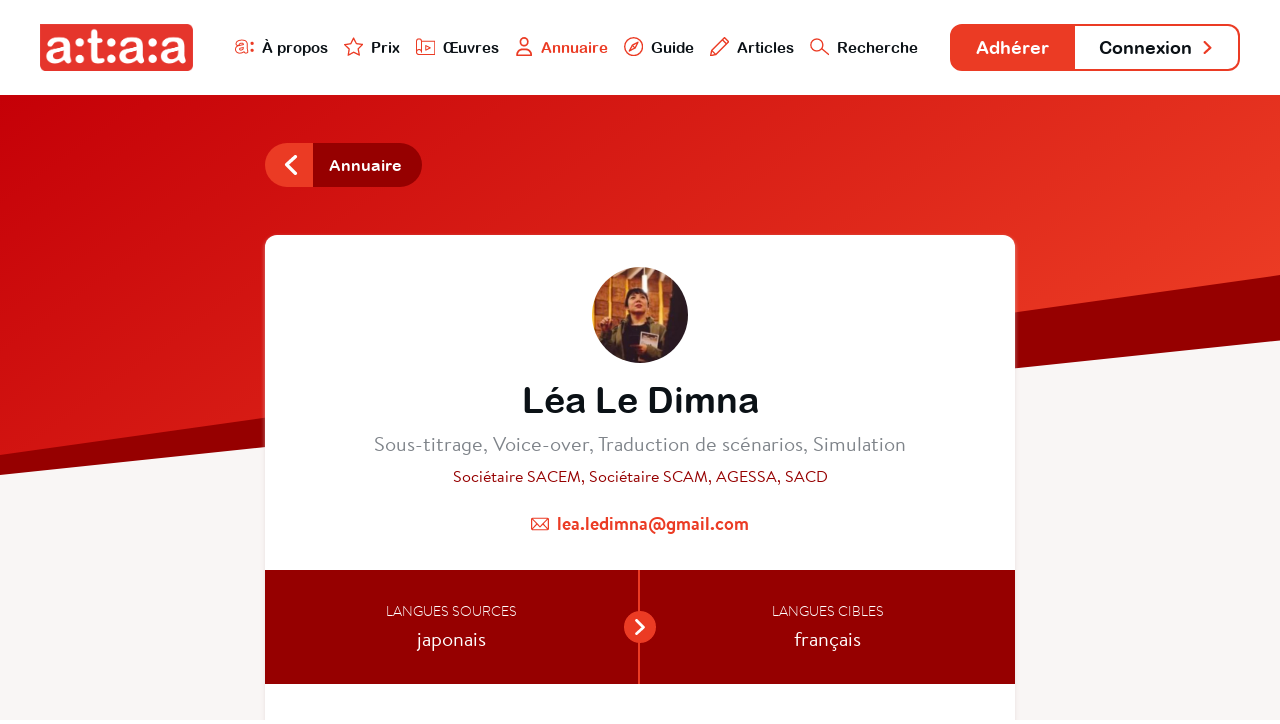

--- FILE ---
content_type: text/html; charset=utf-8
request_url: https://www.ataa.fr/annuaire/lea.ledimna
body_size: 4386
content:

	
<!DOCTYPE html>
<html class="no-js" lang="fr">

<head>
	<meta charset="utf-8">
	<meta http-equiv="x-ua-compatible" content="ie=edge">
	<title>Léa Le Dimna - ATAA</title>
	<meta name="description" content="l'ATAA regroupe des centaines de professionnels du doublage, du sous-titrage et de la voice-over qui œuvrent pour la reconnaissance, le développement, la défense et la promotion de leur métier dans le paysage culturel audiovisuel.">
	<meta name="viewport" content="width=device-width, initial-scale=1">

		
	<link rel="apple-touch-icon" sizes="180x180" href="/apple-touch-icon.png">
	<link rel="icon" type="image/png" sizes="32x32" href="/favicon-32x32.png">
	<link rel="icon" type="image/png" sizes="16x16" href="/favicon-16x16.png">
	<link rel="manifest" href="/site.webmanifest">
	<link rel="mask-icon" href="/safari-pinned-tab.svg" color="#e63328">
	<meta name="msapplication-TileColor" content="#e63328">
	<meta name="theme-color" content="#ffffff">
	<link rel="stylesheet" href="/css/main.css?cache_bust=1697103467857">
</head>

<body>
<div class="siteNav" id="siteNav">
	<div class="siteContainer siteContainer--full-width-large">
		<div class="siteNav__content">
			<h1 class="siteNav-brand"><a class="siteNav-brand__link" href="/"><img src="/assets/images/ataa-logo.png" alt="ATAA" /></a></h1>

			<ul class="siteNav-primary">
				<li class="siteNav-primary__item">
					<a class="siteNav-primary__link " href="/presentation">
						<img class="siteNav-primary__icon" src="/assets/svg/nav-ataa.svg"/>
						À propos
					</a>
				</li>
				<li class="siteNav-primary__item">
					<a class="siteNav-primary__link " href="/prix">
						<img class="siteNav-primary__icon" src="/assets/svg/nav-star.svg"/>
						Prix
					</a>
				</li>
				<li class="siteNav-primary__item">
					<a class="siteNav-primary__link " href="/base">
						<img class="siteNav-primary__icon" src="/assets/svg/nav-project.svg"/>
						Œuvres
					</a>
				</li>
				<li class="siteNav-primary__item">
					<a class="siteNav-primary__link siteNav-primary__link--is-active" href="/annuaire">
						<img class="siteNav-primary__icon" src="/assets/svg/nav-user.svg"/>
						Annuaire
					</a>
				</li>
				<li class="siteNav-primary__item">
					<a class="siteNav-primary__link " href="/guide">
						<img class="siteNav-primary__icon" src="/assets/svg/nav-compass.svg"/>
						Guide
					</a>
				</li>
				<li class="siteNav-primary__items">
					<a class="siteNav-primary__link " href="#">
						<img class="siteNav-primary__icon" src="/assets/svg/nav-pen.svg"/>
						Articles
					</a>
					<ul class="siteNav-primary__sub" style="padding: 1rem; width: auto; box-shadow: 0 .125rem .25rem rgba(177, 167, 167, 0.6); bottom: -5.75rem;">
						<li class="siteNav-primary__subitem">
							<a class="siteNav-primary__sublink" href="/blog">
								<img class="siteNav-primary__icon" src="/assets/svg/nav-pen.svg"/>
								Blog
							</a>
						</li>
						<li class="siteNav-primary__subitem" style="padding-top: 0.25rem;">
							<a class="siteNav-primary__sublink" href="/revue">
								<img class="siteNav-primary__icon" src="/assets/svg/nav-book.svg"/>
								Revue
							</a>
						</li>
					</ul>
				</li>
				<li class="siteNav-primary__item">
					<a class="siteNav-primary__link " href="/recherche">
						<img class="siteNav-primary__icon" src="/assets/svg/nav-search.svg"/>
						Recherche
					</a>
				</li>
			</ul>

			<ul class="siteNav-secondary">
									<li class="siteNav-secondary__item"><a class="siteNav-secondary__link siteNav-secondary__link--subscribe" href="/adherer">Adhérer</a></li>
											<li class="siteNav-secondary__item"><a class="siteNav-secondary__link siteNav-secondary__link--login" href="/compte/connexion">Connexion <svg class="svg-arrow" xmlns="http://www.w3.org/2000/svg" viewBox="0 0 21.5 35.5">
    <polyline style="fill: none; stroke-linecap: round; stroke-linejoin: round; stroke-width: 6px;" points="3 3 18.5 18.5 3 32.5"/>
</svg></a></li>
												</ul>
		</div>
	</div>
</div>

<div class="subPage">
	<div class="subPage__bgOne subPage__bgOne--resume"></div>
    <div class="subPage__bgTwo subPage__bgTwo--resume"></div>
    
    <div class="subPage__content subPage__content--resume">
        <div class="subPage__bgFooter"></div>
        <div class="siteContainer">
            <div class="resume">
                                <div class="subnav">
            <a href="/annuaire" class="subnav__link">
            <div class="subnav__icon subnav__icon--alone">
                            <svg class="svg-arrow" xmlns="http://www.w3.org/2000/svg" viewBox="0 0 21.5 35.5">
    <polyline style="fill: none; stroke-linecap: round; stroke-linejoin: round; stroke-width: 6px;" class="cls-1" points="18.5 32.5 3 17 18.5 3"/>
</svg>                    </div>
        <div class="subnav__title">Annuaire</div>
    </a>
            </a>
    </div>
                <div class="resume__content">
                    <div class="resume__bio">
                                                <div class="resume__photo resume__photo--user">
                            <img src="https://www.ataa.fr/cpresources/userphotos/lea.ledimna/500/21-11-Koji-Fukada-Katorza-Margaux-1.jpg?d=1697119418" />
                        </div>
                        
                        <h2 class="resume__name">Léa Le Dimna</h2>

                        <div class="resume__specialty">
                                                    Sous-titrage,                                                     Voice-over,                                                     Traduction de scénarios,                                                     Simulation                                                </div>

                                                <div class="resume__affiliate">
                            Sociétaire SACEM, Sociétaire SCAM, AGESSA, SACD                        </div>
                        
                        <div class="resume__contact">
                            <svg class="svg-mail" xmlns="http://www.w3.org/2000/svg" viewBox="0 0 63.54 44.34">
        <rect style="fill:none;stroke-width:4px;stroke-miterlimit:10;" x="2" y="2" width="59.54" height="40.34" rx="4" ry="4"/>
        <polyline style="fill:none;stroke-width:4px;stroke-miterlimit:10;" points="3.68 3 31.78 32.33 59.81 3"/>
        <line style="fill:none;stroke-width:4px;stroke-miterlimit:10;" x1="3.84" y1="40.27" x2="20.82" y2="22.17"/>
        <line style="fill:none;stroke-width:4px;stroke-miterlimit:10;" x1="59.5" y1="40.27" x2="42.52" y2="22.17"/>
</svg>                                                        
	<span id="sproutencodeemail-69718a6a148a8-1"></span>
	<script type="text/javascript">
		var sproutencodeemailRot13String = "<n uers='znvygb:yrn.yrqvzan@tznvy.pbz'>yrn.yrqvzan@tznvy.pbz</n>";
		var sproutencodeemailRot13 = sproutencodeemailRot13String.replace(/[a-zA-Z]/g, function(c){return String.fromCharCode((c<="Z"?90:122)>=(c=c.charCodeAt(0)+13)?c:c-26);});
		document.getElementById("sproutencodeemail-69718a6a148a8-1").innerHTML =
		sproutencodeemailRot13;
      </script>
                        </div>

                                            </div>

                    <div class="resume__languages">
                        <div class="resume__language">
                            <h3>Langues sources</h3>
                                                            japonais                                                    </div>
                        <div class="resume__arrow"><svg class="svg-arrow" xmlns="http://www.w3.org/2000/svg" viewBox="0 0 21.5 35.5">
    <polyline style="fill: none; stroke-linecap: round; stroke-linejoin: round; stroke-width: 6px;" points="3 3 18.5 18.5 3 32.5"/>
</svg></div>
                        <div class="resume__language">
                            <h3>Langues cibles</h3>
                                                            français                                                    </div>
                    </div>

                    <div class="resume__description">
                        <div class="resume__cv">
                            <h4><svg class="svg-graduation" xmlns="http://www.w3.org/2000/svg" viewBox="0 0 63.08 48.19">
    <polygon style="fill:none;stroke-linecap:round;stroke-linejoin:round;stroke-width:3px;" points="29.87 33.55 1.5 17.53 29.87 1.5 58.24 17.53 29.87 33.55"/>
    <polyline style="fill:none;stroke-linecap:round;stroke-linejoin:round;stroke-width:3px;" points="8.96 22.36 8.96 34.69 29.75 46.69 50.07 34.69 50.07 22.36"/>
    <line style="fill:none;stroke-linecap:round;stroke-linejoin:round;stroke-width:3px;" x1="58.24" y1="17.53" x2="58.24" y2="27.36"/>
    <circle style="fill:none;stroke-linecap:round;stroke-linejoin:round;stroke-width:3px;" cx="58.24" cy="31.36" r="3.33"/>
    <line style="fill:none;stroke-linecap:round;stroke-linejoin:round;stroke-width:3px;" x1="29.87" y1="17.53" x2="56.69" y2="17.53"/>
</svg> Mini CV</h4>
                            <a href="#oeuvres">Voir les œuvres</a>
                        </div>
                        <p>Née en France en 1981 d'un père français et d'une mère japonaise.</p>
<p>Cursus bilingue français / japonais avec un diplôme d'études secondaires japonais obtenu en 1999 puis un DEA de sociologie du cinéma obtenu en France en 2006 (Université de Nantes).</p>
<p>Traductrice-adaptatrice freelance depuis 2010.</p>
<p>Bonne connaissance du circuit de développement / production / diffusion / exploitation d'un film grâce à une activité parallèle d'interprète dans le secteur de l'audiovisuel, lors de rencontres publiques ou de presse (festivals, rétrospectives, promotion à l'occasion de la sortie des films, etc) ou lors de tournages (liaison entre la production et le plateau ou au sein du plateau s'il est mixte).</p>
<p><br /></p>
                    </div>

                    <div class="resume__description" id="oeuvres">
                        <h4><svg class="svg-project" xmlns="http://www.w3.org/2000/svg" viewBox="0 0 55.54 48.37">
    <polyline style="fill:none;stroke-linecap:round;stroke-linejoin:round;stroke-width:3px;" points="8.9 46.87 54.04 46.87 54.04 8.7 15.87 8.7 15.87 39.37"/>
    <path style="fill:none;stroke-linecap:round;stroke-linejoin:round;stroke-width:3px;" d="M8.68,46.87a7.19,7.19,0,1,1,7.19-7.19"/>
    <path style="fill:none;stroke-linecap:round;stroke-linejoin:round;stroke-width:3px;" d="M15.87,8.68a7.19,7.19,0,0,0-14.37,0v31"/>
    <polygon style="fill:none;stroke-linecap:round;stroke-linejoin:round;stroke-width:3px;" points="28.29 21.14 28.29 34.31 41.04 27.8 28.29 21.14"/>
</svg> Œuvres adaptées</h4>
                                                <div class="database__list">
                                                                                                                            <a class="database__artwork" href="/base/la-famille-asada">
                                    <div class="database__cover" style="background-image: url('/images/La-famille-Asada.jpeg');"></div>
                                    <div class="database__info">
                                        <div class="database__name">La famille Asada</div>
                                        <div class="database__details">Film • 2020</div>
                                    </div>
                                </a>
                                                                                                                            <a class="database__artwork" href="/base/une-affaire-de-famille">
                                    <div class="database__cover" style="background-image: url('/images/manbiki.jpg');"></div>
                                    <div class="database__info">
                                        <div class="database__name">Une Affaire de famille</div>
                                        <div class="database__details">Film • 2018</div>
                                    </div>
                                </a>
                                                                                                                            <a class="database__artwork" href="/base/vers-la-lumiere">
                                    <div class="database__cover" style="background-image: url('/images/VERSLALUMIERE.jpg');"></div>
                                    <div class="database__info">
                                        <div class="database__name">Vers la lumière</div>
                                        <div class="database__details">Film • 2017</div>
                                    </div>
                                </a>
                                                                                                                            <a class="database__artwork" href="/base/the-third-murder">
                                    <div class="database__cover" style="background-image: url('/images/thethirdmurder.jpg');"></div>
                                    <div class="database__info">
                                        <div class="database__name">The Third Murder</div>
                                        <div class="database__details">Film • 2017</div>
                                    </div>
                                </a>
                                                    </div>
                    </div>
                </div>
            </div>
        </div>
    </div>
</div>

<div class="footer">
    <div class="siteContainer">
        <div class="cta">
            <div class="cta__intro">
                <h2 class="cta__title">Adapter une œuvre audiovisuelle</h2>
                <div class="cta__description"><p>Avez-vous consulté notre brochure gratuite ? Elle vous présentera nos différents métiers et vous aiguillera dans vos choix afin de réaliser une version française à la hauteur de l’œuvre originale.</p></div>
            </div>
            
            <div class="cta__link">
                                                                                <a class="download__button download__button--callout" href="/documents/ATAA_Brochure_VF_2023.pdf">
                    <svg class="svg-download" xmlns="http://www.w3.org/2000/svg" viewBox="0 0 88 58">
    <path d="M32,0A19,19,0,0,0,13,19a18.5,18.5,0,0,0,.19,2A19,19,0,0,0,19,58H69a19,19,0,0,0,3.06-37.66A18.94,18.94,0,0,0,54,7a18.48,18.48,0,0,0-6.5,1.28A18.88,18.88,0,0,0,32,0Zm0,4A14.9,14.9,0,0,1,42,7.84V38.56l-8.47-9.87a2,2,0,1,0-3.06,2.59l12,14a2,2,0,0,0,2.82.25,1.88,1.88,0,0,0,.24-.25l12-14a2,2,0,1,0-3.06-2.59L46,38.56V12.47a2,2,0,0,0,1.62,0,15,15,0,0,1,21,10.12,2,2,0,0,0,1.75,1.53A15,15,0,0,1,69,54H19a15,15,0,0,1-3.22-29.62A2,2,0,0,0,17.31,22,15.65,15.65,0,0,1,17,19,15,15,0,0,1,32,4Z"/>
</svg>                    <div>
                        <div class="download__title">Lire la brochure</div>
                        <div class="download__info download__info--aside"><span class="download__type">pdf</span> • 0.55 Mo</div>
                    </div>
                </a>
            </div>
        </div>
    </div>
</div>

<div class="siteFooter" id="siteFooter">
	<div class="siteContainer siteContainer--full-width-small">
		<ul class="siteFooter-social">
			<li class="siteFooter-social__item"><a href="/blog"><img src="/assets/svg/footer-blog.svg" alt="Blog"/> Blog <svg class="svg-arrow" xmlns="http://www.w3.org/2000/svg" viewBox="0 0 21.5 35.5">
    <polyline style="fill: none; stroke-linecap: round; stroke-linejoin: round; stroke-width: 6px;" points="3 3 18.5 18.5 3 32.5"/>
</svg></a></li>
			<li class="siteFooter-social__item"><a href="https://fr-fr.facebook.com/ataafrance/" target="_blank"><img src="/assets/svg/footer-facebook.svg" alt="Facebook"/> Facebook <svg class="svg-arrow" xmlns="http://www.w3.org/2000/svg" viewBox="0 0 21.5 35.5">
    <polyline style="fill: none; stroke-linecap: round; stroke-linejoin: round; stroke-width: 6px;" points="3 3 18.5 18.5 3 32.5"/>
</svg></a></li>
			<li class="siteFooter-social__item"><a href="https://twitter.com/ataafr" target="_blank"><img src="/assets/svg/footer-twitter.svg" alt="Twitter"/> Twitter <svg class="svg-arrow" xmlns="http://www.w3.org/2000/svg" viewBox="0 0 21.5 35.5">
    <polyline style="fill: none; stroke-linecap: round; stroke-linejoin: round; stroke-width: 6px;" points="3 3 18.5 18.5 3 32.5"/>
</svg></a></li>
		</ul>
	</div>
			
	<div class="siteContainer">
		<div class="siteFooter-nav">
			<div class="siteFooter-links">
				<h4 class="siteFooter-links__title">ATAA</h4>
				<ul class="siteFooter-links__list">
										<li class="siteFooter-links__item"><a href="/presentation">À propos</a></li>
										<li class="siteFooter-links__item"><a href="/presentation/organisation">Organisation</a></li>
										<li class="siteFooter-links__item"><a href="/prix">Prix ATAA</a></li>
										<li class="siteFooter-links__item"><a href="/presentation/statuts">Statuts</a></li>
									</ul>
			</div>

			<div class="siteFooter-links">
				<h4 class="siteFooter-links__title">Traducteur</h4>
				<ul class="siteFooter-links__list">
										<li class="siteFooter-links__item"><a href="/adherer">Adhérer</a></li>
															<li class="siteFooter-links__item"><a href="/guide">Guide du traducteur</a></li>
										<li class="siteFooter-links__item"><a href="/revue">L&#039;Écran Traduit</a></li>
										<li class="siteFooter-links__item"><a href="/presentation/code-deontologie">Code de déontologie</a></li>
										<li class="siteFooter-links__item"><a href="/annuaire">Annuaire</a></li>
									</ul>
			</div>

			<div class="siteFooter-links">
				<h4 class="siteFooter-links__title">Commanditaire</h4>
				<ul class="siteFooter-links__list">
					<li class="siteFooter-links__item"><a href="/documents/ATAA_Brochure_VF_2023.pdf" target="_blank">Faire adapter une œuvre</a></li>
										<li class="siteFooter-links__item"><a href="/annuaire">Trouver un traducteur</a></li>
										<li class="siteFooter-links__item"><a href="/contact/offre-mission">Poster une offre</a></li>
									</ul>
			</div>

			<div class="siteFooter-links">
				<h4 class="siteFooter-links__title">Support</h4>
				<ul class="siteFooter-links__list">
					<li class="siteFooter-links__item"><a href="https://www.helloasso.com/associations/ataa/formulaires/1" target="_blank">Faire un don</a></li>
										<li class="siteFooter-links__item"><a href="/contact">Contact</a></li>
										<li class="siteFooter-links__item"><a href="/contact/envoyer-message">Presse</a></li>
										<li class="siteFooter-links__item"><a href="/credits">Crédits</a></li>
									</ul>
			</div>
		</div>
	</div>
</div>

<script src="/js/main.js?cache_bust=1697103467857"></script>


<!-- Google Analytics: change UA-XXXXX-Y to be your site's ID. -->
<!--<script>-->
<!--	window.ga=function(){ga.q.push(arguments)};ga.q=[];ga.l=+new Date;-->
<!--	ga('create','UA-XXXXX-Y','auto');ga('send','pageview')-->
<!--</script>-->
<!--<script src="https://www.google-analytics.com/analytics.js" async defer></script>-->

</body>
</html>
